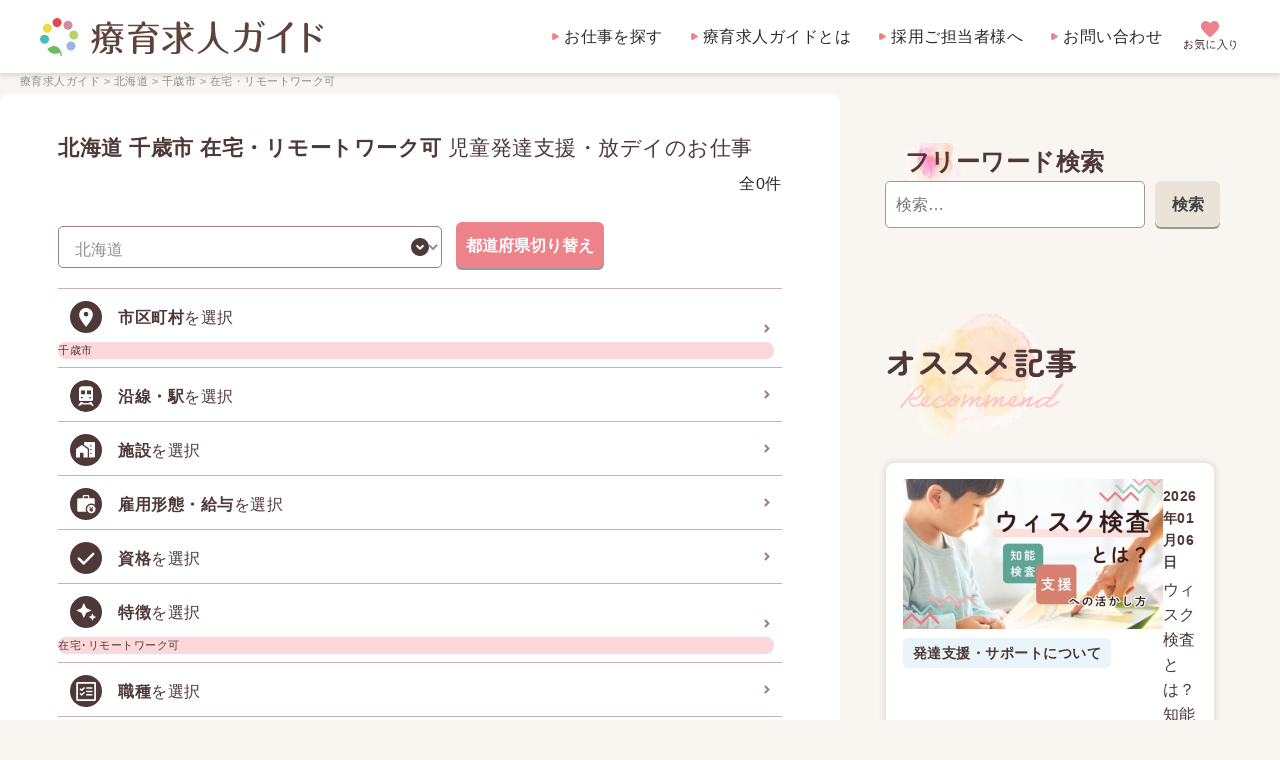

--- FILE ---
content_type: text/css
request_url: https://ryouikukyuujin.com/assets/css/module-form.min.css
body_size: 571
content:
@charset "UTF-8";.nomalForm input[type=email],.nomalForm input[type=password],.nomalForm input[type=tel],.nomalForm input[type=text],.nomalForm textarea{display:block;width:100%;background-color:var(--soft-beige);border:1px solid var(--point-beige);border-radius:5px;padding:10px 8px;color:var(--sub-font-color)}.nomalForm select{background-color:var(--soft-beige)}.nomalForm ::placeholder{color:#bcbcbc}.nomalForm label:has([type=checkbox]),.nomalForm label:has([type=radio]){cursor:pointer;display:flex;align-items:center;width:100%;height:100%;background-color:var(--soft-beige);border:1px solid var(--point-beige);padding:12px 8px 9px;border-radius:5px;color:var(--sub-font-color);line-height:1.4}.nomalForm input[type=checkbox],.nomalForm input[type=radio]{margin-right:10px;accent-color:var(--point-beige)}.labeling{flex:1}.nomalForm select,select.single{appearance:none;cursor:pointer;display:block;width:100%;border:1px solid var(--point-beige);padding:12px 15px 9px 12px;border-radius:5px}.nomalForm select{background:var(--soft-beige)url(../img/icon-select.png)no-repeat center right 12px/18px 18px;color:var(--sub-font-color)}select.single{background:#fff url(../img/icon-select.png)no-repeat center right 12px/18px 18px;font-weight:700}select option,select.single{color:var(--sub-font-color)}select option:first-of-type{color:#bcbcbc}.nomalForm textarea{min-height:10em}.nomalForm section{margin-bottom:32px}.nomalForm section:last-of-type{margin-bottom:48px}.nomalForm section h3{color:var(--sub-font-color);font-weight:700;margin-bottom:10px}.nomalForm section p:not(:last-of-type){margin-bottom:10px}input.single_input{appearance:none;cursor:pointer;display:block;width:100%;border:1px solid var(--point-beige);padding:12px 15px 9px 12px;border-radius:5px;color:var(--sub-font-color);font-weight:700}input.single_input::placeholder{color:#8e8e8e;font-weight:initial}

--- FILE ---
content_type: image/svg+xml
request_url: https://ryouikukyuujin.com/assets/img/search/icon-train.svg
body_size: 833
content:
<svg id="c" xmlns="http://www.w3.org/2000/svg" xmlns:xlink="http://www.w3.org/1999/xlink" width="30" height="30" viewBox="0 0 30 30">
  <defs>
    <clipPath id="clip-path">
      <circle id="楕円形_16" data-name="楕円形 16" cx="15" cy="15" r="15"/>
    </clipPath>
  </defs>
  <g id="マスクグループ_1" data-name="マスクグループ 1" transform="translate(0)" clip-path="url(#clip-path)">
    <g id="c-2" data-name="c">
      <circle id="楕円形_17" data-name="楕円形 17" cx="15" cy="15" r="15" fill="#4e3838"/>
      <g id="グループ_1184" data-name="グループ 1184" transform="translate(7.72 6.02)">
        <path id="パス_220577" data-name="パス 220577" d="M9.8,19.5H20.19a1.408,1.408,0,0,0,1.41-1.41V9.55a3.529,3.529,0,0,0-3.53-3.53H11.91A3.529,3.529,0,0,0,8.38,9.55v8.54A1.408,1.408,0,0,0,9.79,19.5h0Zm9.02-1.94a.94.94,0,1,1,.94-.94A.939.939,0,0,1,18.82,17.56Zm.94-7.89v3.89H15.73V9.67Zm-9.54,0h4.03v3.89H10.22V9.67Zm.94,6.01a.94.94,0,1,1-.94.94.939.939,0,0,1,.94-.94Z" transform="translate(-7.72 -6.02)" fill="#fff"/>
        <path id="パス_220578" data-name="パス 220578" d="M20.49,23.98h1.78l-2.61-3.41H17.88l.71.93H11.4l.71-.93H10.33L7.72,23.98H9.5l.92-1.2h9.15l.92,1.2Z" transform="translate(-7.72 -6.02)" fill="#fff"/>
      </g>
    </g>
  </g>
  <g id="グループ_1183" data-name="グループ 1183" transform="translate(7.725 6.015)">
    <path id="パス_220575" data-name="パス 220575" d="M7.01,17.5h10.4a1.408,1.408,0,0,0,1.41-1.41V7.55A3.534,3.534,0,0,0,15.29,4.01H9.125A3.524,3.524,0,0,0,5.6,7.55v8.535A1.408,1.408,0,0,0,7.01,17.5h0Zm9.03-1.95a.945.945,0,1,1,.945-.945A.941.941,0,0,1,16.04,15.545Zm.945-7.89V11.54h-4.02V7.655Zm-9.54,0h4.02V11.54H7.445V7.655Zm.945,6a.945.945,0,1,1-.945.945A.941.941,0,0,1,8.39,13.655Z" transform="translate(-4.925 -4.01)" fill="#fff"/>
    <path id="パス_220576" data-name="パス 220576" d="M17.915,17.13h1.77l-2.61-3.42h-1.77l.705.93H8.825l.705-.93H7.76L5.15,17.13H6.92l.915-1.2h9.15l.915,1.2Z" transform="translate(-5.15 0.84)" fill="#fff"/>
  </g>
</svg>


--- FILE ---
content_type: image/svg+xml
request_url: https://ryouikukyuujin.com/assets/img/search/icon-facility.svg
body_size: 522
content:
<svg id="c" xmlns="http://www.w3.org/2000/svg" width="30" height="30" viewBox="0 0 30 30">
  <g id="グループ_1185" data-name="グループ 1185" transform="translate(0)">
    <circle id="楕円形_19" data-name="楕円形 19" cx="15" cy="15" r="15" fill="#4e3838"/>
    <path id="パス_220580" data-name="パス 220580" d="M17.82,22.06V14.19a1.675,1.675,0,0,0-.14-.63,1.118,1.118,0,0,0-.37-.49l-4.29-3.01V8.64a1.147,1.147,0,0,1,.36-.86,1.22,1.22,0,0,1,.86-.36h8.03a1.147,1.147,0,0,1,.86.36,1.22,1.22,0,0,1,.36.86v12.2a1.147,1.147,0,0,1-.36.86,1.22,1.22,0,0,1-.86.36H17.82Zm1.14-3.29h1.22V17.55H18.96Zm0-3.46h1.22V14.09H18.96Zm0-3.48h1.22V10.61H18.96ZM5.59,21.45V14.76a1.242,1.242,0,0,1,.13-.56,1.08,1.08,0,0,1,.38-.44l4.29-3.07a1.256,1.256,0,0,1,1.42,0l4.27,3.07a1.09,1.09,0,0,1,.38.44,1.242,1.242,0,0,1,.13.56v6.69a.62.62,0,0,1-.17.44.566.566,0,0,1-.44.17H12.73V17.57H9.48v4.49H6.21a.62.62,0,0,1-.44-.17.566.566,0,0,1-.17-.44Z" fill="#fff"/>
  </g>
</svg>


--- FILE ---
content_type: image/svg+xml
request_url: https://ryouikukyuujin.com/assets/img/search/icon-plus.svg
body_size: 529
content:
<svg id="グループ_1195" data-name="グループ 1195" xmlns="http://www.w3.org/2000/svg" xmlns:xlink="http://www.w3.org/1999/xlink" width="20" height="20" viewBox="0 0 20 20">
  <defs>
    <clipPath id="clip-path">
      <rect id="長方形_1592" data-name="長方形 1592" width="20" height="20" fill="#4e3838"/>
    </clipPath>
  </defs>
  <g id="グループ_1195-2" data-name="グループ 1195" clip-path="url(#clip-path)">
    <path id="パス_220586" data-name="パス 220586" d="M10.075,15a.727.727,0,0,0,.75-.75v-3.4h3.45a.7.7,0,0,0,.513-.213A.75.75,0,0,0,14.25,9.35H10.825V5.725a.7.7,0,0,0-.212-.512.75.75,0,0,0-1.288.537v3.6h-3.6a.7.7,0,0,0-.512.212A.75.75,0,0,0,5.75,10.85H9.325v3.425a.7.7,0,0,0,.213.513.729.729,0,0,0,.537.212M10,20a10.14,10.14,0,0,1-3.95-.763A9.679,9.679,0,0,1,.762,13.95,10.14,10.14,0,0,1,0,10,10.074,10.074,0,0,1,.762,6.075,9.764,9.764,0,0,1,2.875,2.9,9.97,9.97,0,0,1,10,0,9.92,9.92,0,0,1,20,10a9.97,9.97,0,0,1-2.9,7.125,9.764,9.764,0,0,1-3.175,2.112A10.074,10.074,0,0,1,10,20" transform="translate(0 0)" fill="#4e3838"/>
  </g>
</svg>


--- FILE ---
content_type: image/svg+xml
request_url: https://ryouikukyuujin.com/assets/img/search/fav_btn_sp.svg
body_size: 3031
content:
<?xml version="1.0" encoding="utf-8"?>
<!-- Generator: Adobe Illustrator 27.0.0, SVG Export Plug-In . SVG Version: 6.00 Build 0)  -->
<svg version="1.1" id="レイヤー_1" xmlns="http://www.w3.org/2000/svg" xmlns:xlink="http://www.w3.org/1999/xlink" x="0px"
	 y="0px" viewBox="0 0 51 46" style="enable-background:new 0 0 51 46;" xml:space="preserve">
<style type="text/css">
	.st0{fill:none;}
	.st1{enable-background:new    ;}
	.st2{fill:#9D8181;}
</style>
<g id="グループ_1235" transform="translate(-8 -1)">
	<rect id="長方形_1624" x="8" y="1" class="st0" width="51" height="46"/>
	<g class="st1">
		<path class="st2" d="M15,32.4c-0.2,0-0.3-0.1-0.4-0.2c-0.1-0.1-0.2-0.3-0.2-0.4c0-0.2,0.1-0.3,0.2-0.4c0.1-0.1,0.3-0.2,0.4-0.2
			c0.5,0,1-0.1,1.2-0.3c0.3-0.2,0.4-0.5,0.4-0.8c0-0.4-0.2-0.6-0.5-0.8c-0.3-0.2-0.8-0.3-1.3-0.3c-0.2,0-0.4,0-0.6,0
			c-0.2,0-0.4,0-0.6,0.1v1.3c0,0.7-0.2,1.2-0.5,1.5s-0.8,0.5-1.4,0.5c-0.5,0-0.9-0.1-1.2-0.4c-0.3-0.2-0.5-0.6-0.5-1.2
			c0-0.6,0.2-1.1,0.6-1.5c0.4-0.4,1-0.8,1.7-1v-1.5c-0.3,0-0.6,0-0.8,0.1s-0.5,0-0.8,0c-0.2,0-0.3-0.1-0.4-0.2
			c-0.1-0.1-0.2-0.3-0.2-0.4c0-0.2,0.1-0.3,0.2-0.4s0.3-0.2,0.4-0.2c0.2,0,0.5,0,0.8,0c0.3,0,0.6,0,0.8-0.1v-1.2
			c0-0.2,0.1-0.3,0.2-0.4c0.1-0.1,0.3-0.2,0.4-0.2c0.2,0,0.3,0.1,0.4,0.2c0.1,0.1,0.2,0.3,0.2,0.4v1.1c0.2,0,0.3,0,0.4,0
			c0.1,0,0.3,0,0.4,0c0.2,0,0.3,0,0.5,0.1c0.1,0.1,0.2,0.2,0.2,0.4c0,0.2,0,0.3-0.1,0.4s-0.2,0.2-0.4,0.2c-0.1,0-0.3,0.1-0.5,0.1
			c-0.2,0-0.3,0-0.5,0.1v1.3C14,28,14.4,28,14.9,28c0.6,0,1.1,0.1,1.6,0.3c0.4,0.2,0.8,0.4,1,0.7c0.2,0.3,0.4,0.7,0.4,1.2
			c0,0.7-0.3,1.3-0.8,1.7C16.6,32.3,15.9,32.4,15,32.4z M11.8,31.3c0.2,0,0.4-0.1,0.5-0.2c0.1-0.1,0.2-0.3,0.2-0.7v-0.9
			c-0.4,0.2-0.6,0.4-0.8,0.6c-0.2,0.2-0.3,0.5-0.3,0.7C11.3,31.1,11.5,31.3,11.8,31.3z M17.1,27.6c-0.1-0.1-0.2-0.2-0.4-0.3
			c-0.2-0.1-0.3-0.2-0.5-0.3c-0.2-0.1-0.3-0.2-0.4-0.2c-0.1-0.1-0.3-0.2-0.3-0.3s-0.1-0.3,0-0.5c0.1-0.2,0.2-0.3,0.4-0.3
			s0.3,0,0.5,0c0.1,0.1,0.3,0.2,0.5,0.3c0.2,0.1,0.4,0.2,0.5,0.3c0.2,0.1,0.3,0.2,0.4,0.3c0.1,0.1,0.2,0.2,0.2,0.4s0,0.3-0.1,0.4
			c-0.1,0.1-0.2,0.2-0.4,0.2S17.3,27.7,17.1,27.6z"/>
		<path class="st2" d="M19.6,27.1c-0.1-0.1-0.2-0.2-0.2-0.4c0-0.2,0-0.3,0.1-0.4c0.2-0.2,0.4-0.5,0.6-0.8c0.2-0.3,0.4-0.6,0.6-0.9
			s0.3-0.6,0.4-0.8c0.1-0.2,0.2-0.3,0.3-0.3s0.3,0,0.5,0c0.1,0.1,0.2,0.2,0.3,0.3c0.1,0.1,0,0.3,0,0.4c0,0,0,0.1,0,0.1
			s0,0.1-0.1,0.1h5.4c0.1,0,0.2,0,0.3,0.1c0.1,0.1,0.1,0.2,0.1,0.3c0,0.1,0,0.2-0.1,0.3c-0.1,0.1-0.2,0.1-0.3,0.1h-6
			c-0.2,0.3-0.4,0.6-0.5,0.8s-0.4,0.5-0.5,0.7c-0.1,0.1-0.3,0.2-0.4,0.3C19.9,27.2,19.8,27.2,19.6,27.1z M20.7,32.7
			c-0.2,0.1-0.4,0.1-0.5,0.1c-0.2,0-0.3-0.1-0.4-0.3c-0.1-0.2-0.1-0.3,0-0.5c0.1-0.1,0.2-0.3,0.4-0.3c0.4-0.1,0.7-0.3,1-0.5
			c0.3-0.2,0.7-0.4,1-0.6c-0.2-0.2-0.4-0.3-0.6-0.5c-0.2-0.1-0.4-0.3-0.5-0.4c-0.1-0.1-0.2-0.2-0.2-0.3c0-0.2,0-0.3,0.1-0.4
			c0.1-0.1,0.2-0.2,0.4-0.3c0.2,0,0.3,0,0.4,0.1c0.2,0.1,0.4,0.3,0.7,0.4c0.2,0.2,0.5,0.4,0.7,0.5c0.3-0.3,0.6-0.7,0.9-1.1
			c0.1-0.1,0.2-0.2,0.4-0.3c0.2,0,0.3,0,0.5,0.1c0.1,0.1,0.2,0.2,0.2,0.4c0,0.2,0,0.3-0.1,0.5c-0.1,0.2-0.3,0.4-0.4,0.6
			c-0.2,0.2-0.3,0.4-0.5,0.6c0.2,0.2,0.4,0.4,0.6,0.5c0.2,0.2,0.3,0.3,0.5,0.5c0.1,0.1,0.2,0.3,0.2,0.4c0,0.2-0.1,0.3-0.2,0.4
			c-0.1,0.1-0.3,0.2-0.4,0.1c-0.2,0-0.3-0.1-0.4-0.2c-0.1-0.2-0.3-0.3-0.5-0.5c-0.2-0.2-0.4-0.4-0.6-0.5c-0.4,0.3-0.8,0.6-1.1,0.8
			S21.1,32.5,20.7,32.7z M28.4,32.3c-0.2,0.3-0.4,0.4-0.6,0.5c-0.2,0.1-0.4,0.1-0.7,0c-0.2-0.1-0.4-0.3-0.6-0.5
			c-0.2-0.2-0.3-0.5-0.4-0.9s-0.2-0.7-0.2-1.1c0-0.4-0.1-0.8-0.1-1.2c0-0.2,0-0.4-0.1-0.5c-0.1-0.1-0.3-0.1-0.5-0.1h-4.7
			c-0.1,0-0.3,0-0.4-0.1c-0.1-0.1-0.1-0.2-0.1-0.4c0-0.1,0-0.3,0.1-0.4s0.2-0.1,0.4-0.1h4.7c0.5,0,0.8,0.1,1.1,0.2
			c0.3,0.1,0.4,0.3,0.5,0.5S27,28.6,27,29c0,0.5,0,0.9,0.1,1.3c0.1,0.4,0.2,0.7,0.3,1c0.1,0.1,0.1,0.2,0.2,0.2
			c0.1,0,0.1-0.1,0.2-0.2c0-0.1,0.1-0.2,0.1-0.2c0-0.1,0.1-0.1,0.1-0.2c0.1-0.1,0.2-0.2,0.3-0.3c0.1,0,0.3,0,0.4,0
			c0.2,0.1,0.2,0.2,0.3,0.3c0,0.1,0,0.3,0,0.4c-0.1,0.1-0.1,0.3-0.2,0.5C28.5,32,28.5,32.2,28.4,32.3z M22.2,26.8
			c-0.1,0-0.2,0-0.3-0.1c-0.1-0.1-0.1-0.2-0.1-0.3s0-0.2,0.1-0.3c0.1-0.1,0.2-0.1,0.3-0.1h4.4c0.1,0,0.2,0,0.3,0.1
			c0.1,0.1,0.1,0.2,0.1,0.3s0,0.2-0.1,0.3c-0.1,0.1-0.2,0.1-0.3,0.1H22.2z"/>
		<path class="st2" d="M31.2,32.2c-0.2,0-0.3,0-0.5-0.1c-0.1-0.1-0.2-0.2-0.2-0.4c-0.1-0.3-0.1-0.7-0.1-1.2c0-0.5-0.1-0.9-0.1-1.4
			s0-1,0-1.5c0-0.5,0.1-1,0.1-1.5c0.1-0.5,0.1-0.9,0.2-1.2c0-0.2,0.1-0.3,0.3-0.4c0.1-0.1,0.3-0.1,0.4-0.1c0.2,0,0.3,0.1,0.4,0.3
			c0.1,0.1,0.1,0.3,0.1,0.5c-0.1,0.5-0.2,1-0.2,1.5s-0.1,1.1-0.1,1.7c0,0.6,0,1.1,0,1.7c0,0.5,0.1,1,0.2,1.5c0,0.2,0,0.3-0.1,0.4
			C31.5,32,31.4,32.1,31.2,32.2z M35.3,31.6c-0.9,0-1.5-0.2-1.9-0.5s-0.7-0.8-0.8-1.4c0-0.2,0-0.3,0.1-0.4s0.2-0.2,0.4-0.2
			c0.2,0,0.3,0,0.4,0.1s0.2,0.2,0.2,0.4c0,0.3,0.2,0.5,0.4,0.6c0.2,0.1,0.6,0.2,1.1,0.2c0.5,0,1.1-0.1,1.8-0.2c0.2,0,0.3,0,0.4,0.1
			c0.1,0.1,0.2,0.2,0.3,0.4s0,0.3-0.1,0.4c-0.1,0.1-0.2,0.2-0.4,0.3c-0.4,0.1-0.7,0.1-1.1,0.2C36,31.6,35.6,31.6,35.3,31.6z
			 M33.5,26.7c-0.2,0-0.3,0-0.4-0.1c-0.1-0.1-0.2-0.2-0.3-0.4c0-0.2,0-0.3,0.1-0.5c0.1-0.1,0.2-0.2,0.4-0.2c0.4-0.1,0.8-0.1,1.2-0.1
			s0.9,0,1.4,0c0.5,0,0.9,0.1,1.2,0.1c0.2,0,0.3,0.1,0.4,0.2s0.1,0.3,0.1,0.5c0,0.2-0.1,0.3-0.2,0.4s-0.3,0.1-0.4,0.1
			c-0.5-0.1-1.1-0.1-1.7-0.1C34.6,26.5,34,26.6,33.5,26.7z"/>
		<path class="st2" d="M40.4,32.5c-0.2,0.1-0.3,0.1-0.5,0.1c-0.2,0-0.3-0.1-0.4-0.3c-0.1-0.2-0.1-0.3,0-0.5c0.1-0.2,0.2-0.3,0.3-0.4
			c0.7-0.4,1.4-1,1.9-1.6c0.5-0.6,1-1.3,1.3-2c0.3-0.7,0.5-1.4,0.6-2.1c0-0.3,0-0.5-0.1-0.6c-0.1-0.1-0.3-0.2-0.6-0.2h-1.1
			c-0.2,0-0.3-0.1-0.4-0.2c-0.1-0.1-0.2-0.2-0.2-0.4s0.1-0.3,0.2-0.4c0.1-0.1,0.2-0.2,0.4-0.2h1.1c0.5,0,0.9,0,1.2,0.1
			c0.3,0.1,0.5,0.3,0.6,0.5s0.2,0.6,0.2,1c0,0.8,0.1,1.6,0.4,2.3c0.3,0.7,0.7,1.4,1.3,2c0.5,0.6,1.2,1.1,1.9,1.6
			c0.2,0.1,0.2,0.2,0.3,0.4c0,0.2,0,0.4-0.1,0.5c-0.1,0.2-0.3,0.2-0.4,0.3c-0.2,0-0.4,0-0.5-0.1c-0.8-0.6-1.5-1.2-2.1-1.9
			s-1.1-1.6-1.4-2.5c-0.4,0.9-0.9,1.7-1.5,2.5S41.2,32,40.4,32.5z"/>
		<path class="st2" d="M53.6,32.5c-0.1-0.1-0.2-0.3-0.2-0.4c0-0.2,0-0.3,0.2-0.4c0.5-0.5,0.9-1.2,1.2-1.9c0.3-0.8,0.4-1.6,0.4-2.5
			c0-0.5-0.1-0.9-0.2-1.1c-0.2-0.2-0.4-0.3-0.7-0.3c-0.3,0-0.5,0.1-0.7,0.3c-0.2,0.2-0.4,0.5-0.5,1s-0.1,1-0.1,1.6
			c0,0.2,0,0.3-0.1,0.4c-0.1,0.1-0.2,0.2-0.4,0.2c-0.2,0-0.3,0-0.4-0.1c-0.1-0.1-0.2-0.2-0.2-0.4c0-0.3-0.1-0.7-0.1-1.1s0-0.8,0-1.2
			c0-0.4,0-0.8,0.1-1.2c0-0.4,0.1-0.7,0.1-0.9c0-0.2,0.1-0.3,0.2-0.4c0.1-0.1,0.3-0.1,0.4-0.1c0.2,0,0.3,0.1,0.4,0.2
			c0.1,0.1,0.1,0.3,0.1,0.4c0,0.1,0,0.3-0.1,0.5s0,0.4-0.1,0.5c0.2-0.3,0.4-0.5,0.6-0.7c0.3-0.2,0.5-0.3,0.8-0.3
			c0.7,0,1.2,0.2,1.6,0.7c0.4,0.5,0.5,1.1,0.5,2c0,0.7-0.1,1.4-0.2,2c-0.1,0.7-0.4,1.3-0.6,1.8s-0.6,1.1-1.1,1.5
			c-0.1,0.1-0.3,0.2-0.4,0.2C53.9,32.6,53.8,32.6,53.6,32.5z"/>
	</g>
	<g class="st1">
		<path class="st2" d="M30.2,43.6c-0.7,0-1.3,0-1.8-0.1c-0.5-0.1-0.9-0.2-1.2-0.3s-0.6-0.3-0.8-0.5c-0.1,0.1-0.2,0.1-0.3,0.2
			c-0.1,0.1-0.3,0.2-0.4,0.3c-0.1,0.1-0.2,0.1-0.3,0.2c-0.1,0.1-0.3,0.1-0.5,0.1c-0.2,0-0.3-0.1-0.4-0.3c-0.1-0.2-0.1-0.3-0.1-0.5
			s0.1-0.3,0.3-0.4c0.1-0.1,0.2-0.1,0.4-0.2c0.2-0.1,0.3-0.2,0.5-0.3v-2.1c0-0.2,0-0.3-0.1-0.3c-0.1-0.1-0.2-0.1-0.3-0.1h-0.4
			c-0.2,0-0.3-0.1-0.4-0.2s-0.1-0.2-0.1-0.4c0-0.2,0-0.3,0.1-0.4c0.1-0.1,0.2-0.2,0.4-0.2h0.9c0.7,0,1.1,0.4,1.1,1.1v2.4
			c0.2,0.1,0.3,0.3,0.5,0.4c0.2,0.1,0.4,0.2,0.6,0.2c0.2,0.1,0.5,0.1,0.9,0.1s0.8,0,1.4,0c0.6,0,1.1,0,1.6,0c0.5,0,0.9,0,1.2-0.1
			c0.2,0,0.4,0,0.5,0.1s0.2,0.2,0.2,0.4c0,0.2-0.1,0.3-0.2,0.4c-0.1,0.1-0.3,0.2-0.5,0.2c-0.3,0-0.6,0-1,0c-0.4,0-0.7,0-1,0
			S30.4,43.6,30.2,43.6z M26.1,36.9c-0.1-0.1-0.2-0.2-0.3-0.3c-0.1-0.1-0.3-0.3-0.4-0.4c-0.1-0.1-0.3-0.2-0.3-0.3
			c-0.1-0.1-0.2-0.2-0.2-0.4c0-0.1,0-0.3,0.1-0.4c0.1-0.1,0.2-0.2,0.4-0.2c0.1,0,0.3,0,0.4,0.1c0.1,0.1,0.2,0.2,0.4,0.3
			c0.1,0.1,0.3,0.3,0.4,0.4c0.1,0.1,0.3,0.2,0.3,0.3c0.1,0.1,0.2,0.2,0.2,0.4c0,0.2-0.1,0.3-0.2,0.4C26.8,37,26.7,37,26.5,37
			C26.3,37,26.2,37,26.1,36.9z M29.4,42c-0.6,0-1-0.1-1.3-0.3s-0.4-0.6-0.4-1.1v-3.3c0-0.5,0.1-0.8,0.3-1c0.2-0.2,0.5-0.3,1-0.4
			c0-0.1,0.1-0.2,0.1-0.3s0.1-0.2,0.1-0.3c0-0.1,0.1-0.2,0.1-0.3c0-0.2,0.1-0.3,0.2-0.4c0.1-0.1,0.3-0.1,0.5-0.1
			c0.2,0,0.3,0.1,0.4,0.2c0.1,0.1,0.1,0.3,0.1,0.4c0,0.1-0.1,0.2-0.1,0.3c0,0.1-0.1,0.2-0.1,0.3h0.8c0.6,0,1,0.1,1.2,0.3
			s0.3,0.6,0.3,1.1c0,0.5-0.1,0.9-0.3,1.1s-0.6,0.3-1.2,0.3h-2.2v0.6h2.5c0.6,0,1,0.1,1.2,0.3s0.3,0.6,0.3,1.1
			c0,0.5-0.1,0.9-0.3,1.1c-0.2,0.2-0.6,0.3-1.2,0.3H29.4z M28.9,37.6H31c0.2,0,0.3,0,0.4-0.1c0.1-0.1,0.1-0.2,0.1-0.3
			c0-0.2,0-0.3-0.1-0.3c-0.1,0-0.2-0.1-0.4-0.1h-1.5c-0.2,0-0.4,0-0.4,0.1c-0.1,0.1-0.1,0.2-0.1,0.4V37.6z M29.5,41h1.8
			c0.2,0,0.3,0,0.4-0.1c0.1-0.1,0.1-0.2,0.1-0.3s0-0.3-0.1-0.3c-0.1-0.1-0.2-0.1-0.4-0.1h-2.4v0.3c0,0.2,0,0.4,0.1,0.4
			C29.1,41,29.3,41,29.5,41z"/>
		<path class="st2" d="M36.9,43.7c-0.2,0-0.3,0-0.4-0.1c-0.1-0.1-0.2-0.2-0.2-0.4c0-0.2,0-0.3,0.1-0.4c0.1-0.1,0.2-0.2,0.4-0.2
			c0.2,0,0.3,0,0.4-0.1c0.1,0,0.2-0.1,0.2-0.2c0.1-0.1,0.1-0.3,0.1-0.5c0-0.1,0-0.3,0.1-0.6s0-0.5,0.1-0.9c0-0.3,0-0.6,0.1-1
			c0-0.3,0-0.6,0-0.9c0-0.3,0-0.4-0.1-0.5s-0.3-0.1-0.6-0.1h0c0,1.2-0.2,2.3-0.4,3.3c-0.2,0.9-0.7,1.8-1.2,2.5
			c-0.1,0.1-0.2,0.2-0.4,0.2s-0.3,0-0.5-0.1c-0.1-0.1-0.2-0.2-0.2-0.4c0-0.2,0-0.3,0.1-0.4c0.4-0.4,0.6-0.9,0.8-1.4s0.4-1,0.5-1.6
			c0.1-0.6,0.1-1.3,0.1-2.1H35c-0.2,0-0.3-0.1-0.4-0.2c-0.1-0.1-0.2-0.2-0.2-0.4s0.1-0.3,0.2-0.4c0.1-0.1,0.2-0.2,0.4-0.2h0.9v-1.4
			c0-0.2,0.1-0.3,0.2-0.4c0.1-0.1,0.3-0.2,0.4-0.2s0.3,0.1,0.4,0.2C37,34.8,37,35,37,35.2v1.4h0.1c0.5,0,0.8,0,1.1,0.1
			s0.5,0.3,0.6,0.5s0.2,0.6,0.2,1c0,0.7,0,1.4-0.1,2s-0.1,1.2-0.1,1.6c-0.1,0.5-0.2,0.9-0.3,1.2s-0.3,0.5-0.6,0.6
			C37.6,43.7,37.3,43.7,36.9,43.7z M41.4,43.1c-0.4,0-0.8,0-1.1-0.2c-0.3-0.1-0.4-0.3-0.6-0.5c-0.1-0.2-0.2-0.6-0.2-1v-3.7
			c0-0.4,0.1-0.8,0.2-1c0.1-0.2,0.3-0.4,0.6-0.5s0.6-0.1,1.1-0.1c0.5,0,0.8,0,1.1,0.1c0.3,0.1,0.4,0.3,0.5,0.5
			c0.1,0.2,0.2,0.6,0.2,1v3.7c0,0.4-0.1,0.8-0.2,1c-0.1,0.2-0.3,0.4-0.5,0.5C42.2,43.1,41.9,43.1,41.4,43.1z M41.4,41.9
			c0.2,0,0.4,0,0.5-0.1c0.1-0.1,0.1-0.2,0.1-0.5v-3.4c0-0.3,0-0.4-0.1-0.5s-0.2-0.1-0.5-0.1c-0.2,0-0.4,0-0.5,0.1s-0.1,0.2-0.1,0.5
			v3.5c0,0.2,0,0.4,0.1,0.4S41.2,41.9,41.4,41.9z"/>
	</g>
	<path id="favorite_FILL1_wght400_GRAD0_opsz48" class="st2" d="M33.1,20.6l-1.2-1.1c-1.7-1.6-3.3-3.2-4.9-5c-1.3-1.3-2-3.1-2-4.9
		c-0.1-2.6,2-4.7,4.6-4.8c0.1,0,0.1,0,0.2,0c0.8,0,1.6,0.2,2.3,0.6c0.8,0.4,1.5,1,2,1.8c0.5-0.7,1.2-1.4,2.1-1.8
		c0.7-0.4,1.5-0.6,2.2-0.6c2.6,0,4.7,2,4.7,4.6c0,0.1,0,0.1,0,0.2c-0.1,1.8-0.8,3.6-2.1,4.9c-1.5,1.7-3.1,3.4-4.9,5l-1.2,1.1
		C34.4,21.1,33.6,21.1,33.1,20.6L33.1,20.6z"/>
</g>
</svg>
